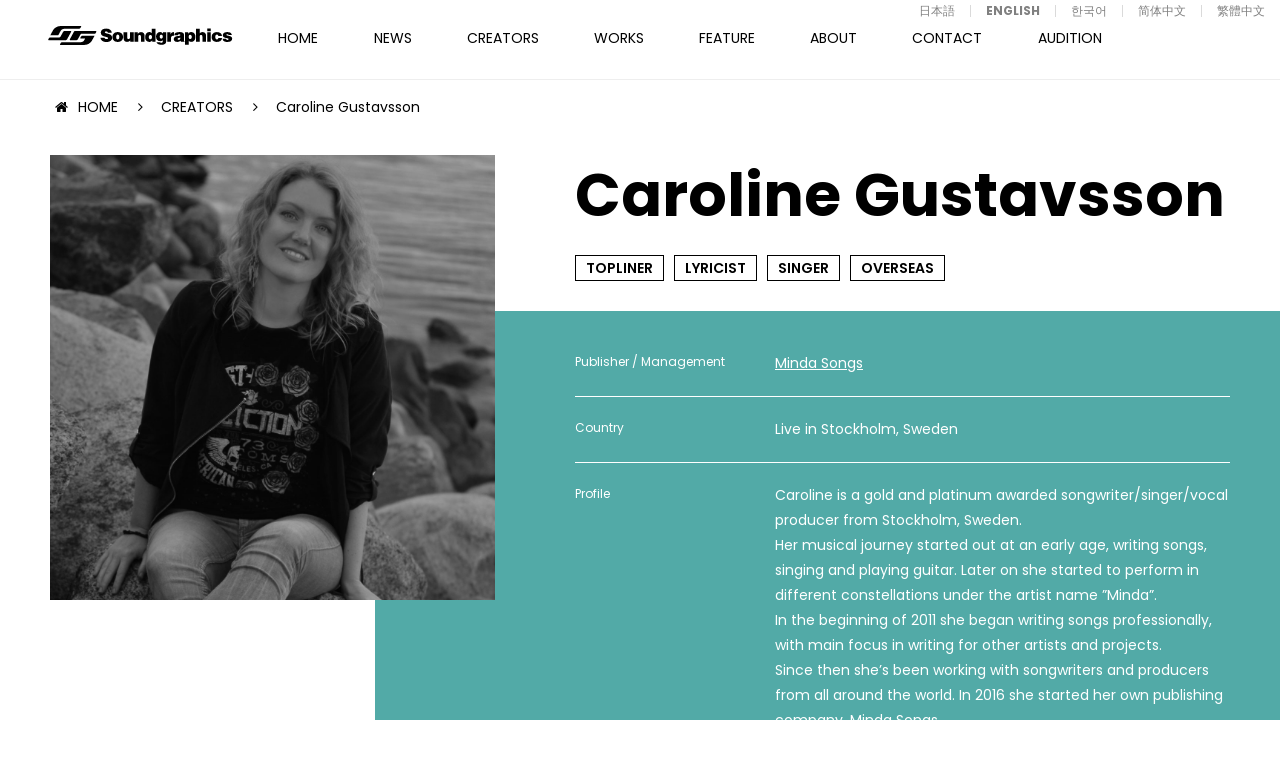

--- FILE ---
content_type: text/html; charset=UTF-8
request_url: https://soundgraphics.net/en/creators/caroline-gustavsson/
body_size: 12340
content:
<!DOCTYPE html>
<html lang="en-US">
    <head>
        <meta charset="UTF-8">
        <meta name="viewport" content="width=device-width,initial-scale=1.0,minimum-scale=1.0,maximum-scale=1.0,user-scalable=no">
        <meta name="format-detection" content="telephone=no">
        <meta http-equiv="Content-Style-Type" content="text/css">
        <meta http-equiv="Content-Script-Type" content="text/javascript">
        
        
		<!-- All in One SEO 4.9.1 - aioseo.com -->
		<title>Caroline Gustavsson | Soundgraphics</title>
	<meta name="description" content="Caroline is a gold and platinum awarded songwriter/singer/vocal producer from Stockholm, Sweden. Her musical journey started out at an early age, writing songs, singing and playing guitar. Later on she started to perform in different constellations under the artist name ”Minda”. In the beginning of 2011 she began writing songs professionally, with main focus in" />
	<meta name="robots" content="max-image-preview:large" />
	<meta name="keywords" content="caroline gustavsson,overseas" />
	<link rel="canonical" href="https://soundgraphics.net/en/creators/caroline-gustavsson/" />
	<meta name="generator" content="All in One SEO (AIOSEO) 4.9.1" />

		<!-- Global site tag (gtag.js) - Google Analytics -->
<script async src="https://www.googletagmanager.com/gtag/js?id=UA-8652730-1"></script>
<script>
 window.dataLayer = window.dataLayer || [];
 function gtag(){dataLayer.push(arguments);}
 gtag('js', new Date());

 gtag('config', 'UA-8652730-1');
</script>
		<meta property="og:locale" content="en_US" />
		<meta property="og:site_name" content="サウンドグラフィックス － Soundgraphics" />
		<meta property="og:type" content="article" />
		<meta property="og:title" content="Caroline Gustavsson | Soundgraphics" />
		<meta property="og:description" content="Caroline is a gold and platinum awarded songwriter/singer/vocal producer from Stockholm, Sweden. Her musical journey started out at an early age, writing songs, singing and playing guitar. Later on she started to perform in different constellations under the artist name ”Minda”. In the beginning of 2011 she began writing songs professionally, with main focus in" />
		<meta property="og:url" content="https://soundgraphics.net/en/creators/caroline-gustavsson/" />
		<meta property="og:image" content="https://soundgraphics.net/wp/wp-content/uploads/2012/01/Caroline-Gustavsson_Picture_square.jpg" />
		<meta property="og:image:secure_url" content="https://soundgraphics.net/wp/wp-content/uploads/2012/01/Caroline-Gustavsson_Picture_square.jpg" />
		<meta property="og:image:width" content="2300" />
		<meta property="og:image:height" content="2300" />
		<meta property="article:published_time" content="2019-09-26T05:14:44+00:00" />
		<meta property="article:modified_time" content="2022-10-05T08:52:47+00:00" />
		<meta name="twitter:card" content="summary" />
		<meta name="twitter:title" content="Caroline Gustavsson | Soundgraphics" />
		<meta name="twitter:description" content="Caroline is a gold and platinum awarded songwriter/singer/vocal producer from Stockholm, Sweden. Her musical journey started out at an early age, writing songs, singing and playing guitar. Later on she started to perform in different constellations under the artist name ”Minda”. In the beginning of 2011 she began writing songs professionally, with main focus in" />
		<meta name="twitter:image" content="https://soundgraphics.net/wp/wp-content/uploads/2012/01/Caroline-Gustavsson_Picture_square.jpg" />
		<script type="application/ld+json" class="aioseo-schema">
			{"@context":"https:\/\/schema.org","@graph":[{"@type":"BreadcrumbList","@id":"https:\/\/soundgraphics.net\/en\/creators\/caroline-gustavsson\/#breadcrumblist","itemListElement":[{"@type":"ListItem","@id":"https:\/\/soundgraphics.net\/en#listItem","position":1,"name":"\u30db\u30fc\u30e0","item":"https:\/\/soundgraphics.net\/en","nextItem":{"@type":"ListItem","@id":"https:\/\/soundgraphics.net\/en\/creators\/#listItem","name":"CREATORS"}},{"@type":"ListItem","@id":"https:\/\/soundgraphics.net\/en\/creators\/#listItem","position":2,"name":"CREATORS","item":"https:\/\/soundgraphics.net\/en\/creators\/","nextItem":{"@type":"ListItem","@id":"https:\/\/soundgraphics.net\/en\/tag\/caroline-gustavsson\/#listItem","name":"Caroline Gustavsson"},"previousItem":{"@type":"ListItem","@id":"https:\/\/soundgraphics.net\/en#listItem","name":"\u30db\u30fc\u30e0"}},{"@type":"ListItem","@id":"https:\/\/soundgraphics.net\/en\/tag\/caroline-gustavsson\/#listItem","position":3,"name":"Caroline Gustavsson","item":"https:\/\/soundgraphics.net\/en\/tag\/caroline-gustavsson\/","nextItem":{"@type":"ListItem","@id":"https:\/\/soundgraphics.net\/en\/creators\/caroline-gustavsson\/#listItem","name":"Caroline Gustavsson"},"previousItem":{"@type":"ListItem","@id":"https:\/\/soundgraphics.net\/en\/creators\/#listItem","name":"CREATORS"}},{"@type":"ListItem","@id":"https:\/\/soundgraphics.net\/en\/creators\/caroline-gustavsson\/#listItem","position":4,"name":"Caroline Gustavsson","previousItem":{"@type":"ListItem","@id":"https:\/\/soundgraphics.net\/en\/tag\/caroline-gustavsson\/#listItem","name":"Caroline Gustavsson"}}]},{"@type":"Organization","@id":"https:\/\/soundgraphics.net\/en\/#organization","name":"Soundgraphics","url":"https:\/\/soundgraphics.net\/en\/"},{"@type":"WebPage","@id":"https:\/\/soundgraphics.net\/en\/creators\/caroline-gustavsson\/#webpage","url":"https:\/\/soundgraphics.net\/en\/creators\/caroline-gustavsson\/","name":"Caroline Gustavsson | Soundgraphics","description":"Caroline is a gold and platinum awarded songwriter\/singer\/vocal producer from Stockholm, Sweden. Her musical journey started out at an early age, writing songs, singing and playing guitar. Later on she started to perform in different constellations under the artist name \u201dMinda\u201d. In the beginning of 2011 she began writing songs professionally, with main focus in","inLanguage":"en-US","isPartOf":{"@id":"https:\/\/soundgraphics.net\/en\/#website"},"breadcrumb":{"@id":"https:\/\/soundgraphics.net\/en\/creators\/caroline-gustavsson\/#breadcrumblist"},"image":{"@type":"ImageObject","url":"https:\/\/soundgraphics.net\/wp\/wp-content\/uploads\/2012\/01\/Caroline-Gustavsson_Picture_square.jpg","@id":"https:\/\/soundgraphics.net\/en\/creators\/caroline-gustavsson\/#mainImage","width":2300,"height":2300},"primaryImageOfPage":{"@id":"https:\/\/soundgraphics.net\/en\/creators\/caroline-gustavsson\/#mainImage"},"datePublished":"2019-09-26T14:14:44+09:00","dateModified":"2022-10-05T17:52:47+09:00"},{"@type":"WebSite","@id":"https:\/\/soundgraphics.net\/en\/#website","url":"https:\/\/soundgraphics.net\/en\/","name":"Soundgraphics","inLanguage":"en-US","publisher":{"@id":"https:\/\/soundgraphics.net\/en\/#organization"}}]}
		</script>
		<!-- All in One SEO -->

<link rel="alternate" type="application/rss+xml" title="Soundgraphics &raquo; Caroline Gustavsson Comments Feed" href="https://soundgraphics.net/en/creators/caroline-gustavsson/feed/" />
<link rel='stylesheet' id='wp-block-library-css' href='https://soundgraphics.net/wp/wp-includes/css/dist/block-library/style.min.css?ver=6.8.3' type='text/css' media='all' />
<style id='classic-theme-styles-inline-css' type='text/css'>
/*! This file is auto-generated */
.wp-block-button__link{color:#fff;background-color:#32373c;border-radius:9999px;box-shadow:none;text-decoration:none;padding:calc(.667em + 2px) calc(1.333em + 2px);font-size:1.125em}.wp-block-file__button{background:#32373c;color:#fff;text-decoration:none}
</style>
<link rel='stylesheet' id='aioseo/css/src/vue/standalone/blocks/table-of-contents/global.scss-css' href='https://soundgraphics.net/wp/wp-content/plugins/all-in-one-seo-pack/dist/Lite/assets/css/table-of-contents/global.e90f6d47.css?ver=4.9.1' type='text/css' media='all' />
<style id='global-styles-inline-css' type='text/css'>
:root{--wp--preset--aspect-ratio--square: 1;--wp--preset--aspect-ratio--4-3: 4/3;--wp--preset--aspect-ratio--3-4: 3/4;--wp--preset--aspect-ratio--3-2: 3/2;--wp--preset--aspect-ratio--2-3: 2/3;--wp--preset--aspect-ratio--16-9: 16/9;--wp--preset--aspect-ratio--9-16: 9/16;--wp--preset--color--black: #000000;--wp--preset--color--cyan-bluish-gray: #abb8c3;--wp--preset--color--white: #ffffff;--wp--preset--color--pale-pink: #f78da7;--wp--preset--color--vivid-red: #cf2e2e;--wp--preset--color--luminous-vivid-orange: #ff6900;--wp--preset--color--luminous-vivid-amber: #fcb900;--wp--preset--color--light-green-cyan: #7bdcb5;--wp--preset--color--vivid-green-cyan: #00d084;--wp--preset--color--pale-cyan-blue: #8ed1fc;--wp--preset--color--vivid-cyan-blue: #0693e3;--wp--preset--color--vivid-purple: #9b51e0;--wp--preset--gradient--vivid-cyan-blue-to-vivid-purple: linear-gradient(135deg,rgba(6,147,227,1) 0%,rgb(155,81,224) 100%);--wp--preset--gradient--light-green-cyan-to-vivid-green-cyan: linear-gradient(135deg,rgb(122,220,180) 0%,rgb(0,208,130) 100%);--wp--preset--gradient--luminous-vivid-amber-to-luminous-vivid-orange: linear-gradient(135deg,rgba(252,185,0,1) 0%,rgba(255,105,0,1) 100%);--wp--preset--gradient--luminous-vivid-orange-to-vivid-red: linear-gradient(135deg,rgba(255,105,0,1) 0%,rgb(207,46,46) 100%);--wp--preset--gradient--very-light-gray-to-cyan-bluish-gray: linear-gradient(135deg,rgb(238,238,238) 0%,rgb(169,184,195) 100%);--wp--preset--gradient--cool-to-warm-spectrum: linear-gradient(135deg,rgb(74,234,220) 0%,rgb(151,120,209) 20%,rgb(207,42,186) 40%,rgb(238,44,130) 60%,rgb(251,105,98) 80%,rgb(254,248,76) 100%);--wp--preset--gradient--blush-light-purple: linear-gradient(135deg,rgb(255,206,236) 0%,rgb(152,150,240) 100%);--wp--preset--gradient--blush-bordeaux: linear-gradient(135deg,rgb(254,205,165) 0%,rgb(254,45,45) 50%,rgb(107,0,62) 100%);--wp--preset--gradient--luminous-dusk: linear-gradient(135deg,rgb(255,203,112) 0%,rgb(199,81,192) 50%,rgb(65,88,208) 100%);--wp--preset--gradient--pale-ocean: linear-gradient(135deg,rgb(255,245,203) 0%,rgb(182,227,212) 50%,rgb(51,167,181) 100%);--wp--preset--gradient--electric-grass: linear-gradient(135deg,rgb(202,248,128) 0%,rgb(113,206,126) 100%);--wp--preset--gradient--midnight: linear-gradient(135deg,rgb(2,3,129) 0%,rgb(40,116,252) 100%);--wp--preset--font-size--small: 13px;--wp--preset--font-size--medium: 20px;--wp--preset--font-size--large: 36px;--wp--preset--font-size--x-large: 42px;--wp--preset--spacing--20: 0.44rem;--wp--preset--spacing--30: 0.67rem;--wp--preset--spacing--40: 1rem;--wp--preset--spacing--50: 1.5rem;--wp--preset--spacing--60: 2.25rem;--wp--preset--spacing--70: 3.38rem;--wp--preset--spacing--80: 5.06rem;--wp--preset--shadow--natural: 6px 6px 9px rgba(0, 0, 0, 0.2);--wp--preset--shadow--deep: 12px 12px 50px rgba(0, 0, 0, 0.4);--wp--preset--shadow--sharp: 6px 6px 0px rgba(0, 0, 0, 0.2);--wp--preset--shadow--outlined: 6px 6px 0px -3px rgba(255, 255, 255, 1), 6px 6px rgba(0, 0, 0, 1);--wp--preset--shadow--crisp: 6px 6px 0px rgba(0, 0, 0, 1);}:where(.is-layout-flex){gap: 0.5em;}:where(.is-layout-grid){gap: 0.5em;}body .is-layout-flex{display: flex;}.is-layout-flex{flex-wrap: wrap;align-items: center;}.is-layout-flex > :is(*, div){margin: 0;}body .is-layout-grid{display: grid;}.is-layout-grid > :is(*, div){margin: 0;}:where(.wp-block-columns.is-layout-flex){gap: 2em;}:where(.wp-block-columns.is-layout-grid){gap: 2em;}:where(.wp-block-post-template.is-layout-flex){gap: 1.25em;}:where(.wp-block-post-template.is-layout-grid){gap: 1.25em;}.has-black-color{color: var(--wp--preset--color--black) !important;}.has-cyan-bluish-gray-color{color: var(--wp--preset--color--cyan-bluish-gray) !important;}.has-white-color{color: var(--wp--preset--color--white) !important;}.has-pale-pink-color{color: var(--wp--preset--color--pale-pink) !important;}.has-vivid-red-color{color: var(--wp--preset--color--vivid-red) !important;}.has-luminous-vivid-orange-color{color: var(--wp--preset--color--luminous-vivid-orange) !important;}.has-luminous-vivid-amber-color{color: var(--wp--preset--color--luminous-vivid-amber) !important;}.has-light-green-cyan-color{color: var(--wp--preset--color--light-green-cyan) !important;}.has-vivid-green-cyan-color{color: var(--wp--preset--color--vivid-green-cyan) !important;}.has-pale-cyan-blue-color{color: var(--wp--preset--color--pale-cyan-blue) !important;}.has-vivid-cyan-blue-color{color: var(--wp--preset--color--vivid-cyan-blue) !important;}.has-vivid-purple-color{color: var(--wp--preset--color--vivid-purple) !important;}.has-black-background-color{background-color: var(--wp--preset--color--black) !important;}.has-cyan-bluish-gray-background-color{background-color: var(--wp--preset--color--cyan-bluish-gray) !important;}.has-white-background-color{background-color: var(--wp--preset--color--white) !important;}.has-pale-pink-background-color{background-color: var(--wp--preset--color--pale-pink) !important;}.has-vivid-red-background-color{background-color: var(--wp--preset--color--vivid-red) !important;}.has-luminous-vivid-orange-background-color{background-color: var(--wp--preset--color--luminous-vivid-orange) !important;}.has-luminous-vivid-amber-background-color{background-color: var(--wp--preset--color--luminous-vivid-amber) !important;}.has-light-green-cyan-background-color{background-color: var(--wp--preset--color--light-green-cyan) !important;}.has-vivid-green-cyan-background-color{background-color: var(--wp--preset--color--vivid-green-cyan) !important;}.has-pale-cyan-blue-background-color{background-color: var(--wp--preset--color--pale-cyan-blue) !important;}.has-vivid-cyan-blue-background-color{background-color: var(--wp--preset--color--vivid-cyan-blue) !important;}.has-vivid-purple-background-color{background-color: var(--wp--preset--color--vivid-purple) !important;}.has-black-border-color{border-color: var(--wp--preset--color--black) !important;}.has-cyan-bluish-gray-border-color{border-color: var(--wp--preset--color--cyan-bluish-gray) !important;}.has-white-border-color{border-color: var(--wp--preset--color--white) !important;}.has-pale-pink-border-color{border-color: var(--wp--preset--color--pale-pink) !important;}.has-vivid-red-border-color{border-color: var(--wp--preset--color--vivid-red) !important;}.has-luminous-vivid-orange-border-color{border-color: var(--wp--preset--color--luminous-vivid-orange) !important;}.has-luminous-vivid-amber-border-color{border-color: var(--wp--preset--color--luminous-vivid-amber) !important;}.has-light-green-cyan-border-color{border-color: var(--wp--preset--color--light-green-cyan) !important;}.has-vivid-green-cyan-border-color{border-color: var(--wp--preset--color--vivid-green-cyan) !important;}.has-pale-cyan-blue-border-color{border-color: var(--wp--preset--color--pale-cyan-blue) !important;}.has-vivid-cyan-blue-border-color{border-color: var(--wp--preset--color--vivid-cyan-blue) !important;}.has-vivid-purple-border-color{border-color: var(--wp--preset--color--vivid-purple) !important;}.has-vivid-cyan-blue-to-vivid-purple-gradient-background{background: var(--wp--preset--gradient--vivid-cyan-blue-to-vivid-purple) !important;}.has-light-green-cyan-to-vivid-green-cyan-gradient-background{background: var(--wp--preset--gradient--light-green-cyan-to-vivid-green-cyan) !important;}.has-luminous-vivid-amber-to-luminous-vivid-orange-gradient-background{background: var(--wp--preset--gradient--luminous-vivid-amber-to-luminous-vivid-orange) !important;}.has-luminous-vivid-orange-to-vivid-red-gradient-background{background: var(--wp--preset--gradient--luminous-vivid-orange-to-vivid-red) !important;}.has-very-light-gray-to-cyan-bluish-gray-gradient-background{background: var(--wp--preset--gradient--very-light-gray-to-cyan-bluish-gray) !important;}.has-cool-to-warm-spectrum-gradient-background{background: var(--wp--preset--gradient--cool-to-warm-spectrum) !important;}.has-blush-light-purple-gradient-background{background: var(--wp--preset--gradient--blush-light-purple) !important;}.has-blush-bordeaux-gradient-background{background: var(--wp--preset--gradient--blush-bordeaux) !important;}.has-luminous-dusk-gradient-background{background: var(--wp--preset--gradient--luminous-dusk) !important;}.has-pale-ocean-gradient-background{background: var(--wp--preset--gradient--pale-ocean) !important;}.has-electric-grass-gradient-background{background: var(--wp--preset--gradient--electric-grass) !important;}.has-midnight-gradient-background{background: var(--wp--preset--gradient--midnight) !important;}.has-small-font-size{font-size: var(--wp--preset--font-size--small) !important;}.has-medium-font-size{font-size: var(--wp--preset--font-size--medium) !important;}.has-large-font-size{font-size: var(--wp--preset--font-size--large) !important;}.has-x-large-font-size{font-size: var(--wp--preset--font-size--x-large) !important;}
:where(.wp-block-post-template.is-layout-flex){gap: 1.25em;}:where(.wp-block-post-template.is-layout-grid){gap: 1.25em;}
:where(.wp-block-columns.is-layout-flex){gap: 2em;}:where(.wp-block-columns.is-layout-grid){gap: 2em;}
:root :where(.wp-block-pullquote){font-size: 1.5em;line-height: 1.6;}
</style>
<link rel='stylesheet' id='bogo-css' href='https://soundgraphics.net/wp/wp-content/plugins/bogo/includes/css/style.css?ver=3.9.0.1' type='text/css' media='all' />
<link rel='stylesheet' id='fancybox-css' href='https://soundgraphics.net/wp/wp-content/plugins/easy-fancybox/fancybox/1.5.4/jquery.fancybox.min.css?ver=6.8.3' type='text/css' media='screen' />
<script type="text/javascript" src="https://soundgraphics.net/wp/wp-includes/js/jquery/jquery.min.js?ver=3.7.1" id="jquery-core-js"></script>
<script type="text/javascript" src="https://soundgraphics.net/wp/wp-includes/js/jquery/jquery-migrate.min.js?ver=3.4.1" id="jquery-migrate-js"></script>
<link rel="https://api.w.org/" href="https://soundgraphics.net/en/wp-json/" /><link rel="alternate" title="oEmbed (JSON)" type="application/json+oembed" href="https://soundgraphics.net/en/wp-json/oembed/1.0/embed?url=https%3A%2F%2Fsoundgraphics.net%2Fen%2Fcreators%2Fcaroline-gustavsson%2F" />
<link rel="alternate" title="oEmbed (XML)" type="text/xml+oembed" href="https://soundgraphics.net/en/wp-json/oembed/1.0/embed?url=https%3A%2F%2Fsoundgraphics.net%2Fen%2Fcreators%2Fcaroline-gustavsson%2F&#038;format=xml" />
<link rel="alternate" href="https://soundgraphics.net/ko/creators/caroline-gustavsson/" hreflang="ko-KR" />
<link rel="alternate" href="https://soundgraphics.net/zh-CN/creators/caroline-gustavsson/" hreflang="zh-CN" />
<link rel="alternate" href="https://soundgraphics.net/zh-TW/creators/caroline-gustavsson/" hreflang="zh-TW" />
<link rel="alternate" href="https://soundgraphics.net/creators/caroline-gustavsson/" hreflang="ja" />
<link rel="alternate" href="https://soundgraphics.net/en/creators/caroline-gustavsson/" hreflang="en-US" />
        <link href="https://maxcdn.bootstrapcdn.com/font-awesome/4.7.0/css/font-awesome.min.css" rel="stylesheet" integrity="sha384-wvfXpqpZZVQGK6TAh5PVlGOfQNHSoD2xbE+QkPxCAFlNEevoEH3Sl0sibVcOQVnN" crossorigin="anonymous">
        <link href="https://fonts.googleapis.com/css?family=Poppins:300,400,600,700,800" rel="stylesheet">
        <link rel="stylesheet" type="text/css" href="//cdn.jsdelivr.net/jquery.slick/1.6.0/slick.css"/>
        <link rel="stylesheet" href="https://soundgraphics.net/wp/wp-content/themes/sg/assets/css/style.css?0002">
        <link rel="shortcut icon" href="https://soundgraphics.net/wp/wp-content/themes/sg/assets/images/common/favicon.ico">

    </head>
    <!--NEW-->

    <body class="wp-singular creators-template-default single single-creators postid-10607 wp-theme-sg is-footer_nav en-US">

        <!------------------------- p-motion --------------------------->
<!--
        <div class="p-motion">
            <div class="p-motion__body">
                <p></p>
            </div>
        </div>
-->
        <!------------------------- /p-motion --------------------------->

        <!-- .l-wrapper -->
        <div class="l-wrapper" style="display:none;">

            <!------------------------- HEADER --------------------------->
            <header class="l-header js-trigger-language-clear">
                <h1 class="l-header-logo"><a href="https://soundgraphics.net/en"><img src="https://soundgraphics.net/wp/wp-content/themes/sg/assets/images/common/logo.svg" class="l-header-logo"></a></h1>
                <!------------------------- GNAV --------------------------->
                <nav class="l-gnav">
                    <div class="l-gnav__inner">
                        <ul class="l-gnav__body">
                            <li class="l-gnav__item l-gnav__item--home "><a href="https://soundgraphics.net/en">HOME</a></li>
                            <li class="l-gnav__item l-gnav__item--news "><a href="https://soundgraphics.net/en/news/">NEWS</a></li>
                            <li class="l-gnav__item l-gnav__item--creators  is-current">
                            <a href="https://soundgraphics.net/en/creators/">CREATORS</a>
                            <ul class="l-gnav__sub">
                                <li class="l-gnav__sub-item"><a href="https://soundgraphics.net/en/cat_creators/overseas/">OVERSEAS</a></li>
                                <li class="l-gnav__sub-item"><a href="https://soundgraphics.net/en/cat_creators/domestics/">DOMESTICS</a></li>
                            </ul>
                        </li>
                            <li class="l-gnav__item l-gnav__item--works "><a href="https://soundgraphics.net/en/works/">WORKS</a></li>
                            <li class="l-gnav__item l-gnav__item--feature "><a href="https://soundgraphics.net/en/feature/">FEATURE</a></li>
                            <li class="l-gnav__item l-gnav__item--about "><a href="https://soundgraphics.net/en/about/">ABOUT</a></li>
                            <li class="l-gnav__item l-gnav__item--contact "><a href="https://soundgraphics.net/en/contact/">CONTACT</a></li>
                            <li class="l-gnav__item l-gnav__item--audition "><a href="https://soundgraphics.net/en/audition/">AUDITION</a></li>
                        </ul>
                        <div class="l-haeder-language">
                            <!-- <div class="l-haeder-language__heading js-trigger-language">
                                LANGUAGE
                            </div> -->
                            <div class="l-haeder-language__list">
                                <ul class="bogo-language-switcher list-view"><li class="en-US en current first"><span class="bogo-language-name"><a rel="alternate" hreflang="en-US" href="https://soundgraphics.net/en/creators/caroline-gustavsson/" title="ENGLISH" class="current" aria-current="page">ENGLISH</a></span></li>
<li class="ja"><span class="bogo-language-name"><a rel="alternate" hreflang="ja" href="https://soundgraphics.net/creators/caroline-gustavsson/" title="Japanese">日本語</a></span></li>
<li class="ko-KR ko"><span class="bogo-language-name"><a rel="alternate" hreflang="ko-KR" href="https://soundgraphics.net/ko/creators/caroline-gustavsson/" title="Korean">한국어</a></span></li>
<li class="zh-CN"><span class="bogo-language-name"><a rel="alternate" hreflang="zh-CN" href="https://soundgraphics.net/zh-CN/creators/caroline-gustavsson/" title="Chinese (China)">简体中文</a></span></li>
<li class="zh-TW last"><span class="bogo-language-name"><a rel="alternate" hreflang="zh-TW" href="https://soundgraphics.net/zh-TW/creators/caroline-gustavsson/" title="Chinese (Taiwan)">繁體中文</a></span></li>
</ul>                            </div>
                        </div>
                        <ul class="l-gnav__sns">
                            <li class="l-gnav__sns-item l-gnav__sns-item-facebook"><a href="https://www.facebook.com/soundgraphicsjpn/" target="_blank">FACEBOOK</a></li>
                        </ul>
                    </div>
                </nav>
                <!------------------------- /GNAV --------------------------->
                <div class="l-gnav__trigger-sp"></div>
            </header>
                                    
                        <!------------------------- /HEADER --------------------------->
<!------------------------- MAIN --------------------------->
<main class="l-main p-side-in-3">
        <!-- #content -->
    <section id="content" class="c-content toliner">
        <!-- .p-creators-detail -->
        <section class="c-section">
            <div class="c-section__ineer">
                <ul class="c-breadcrumb-list">
                    <li class="c-breadcrumb-list__item"><a href="https://soundgraphics.net/en">HOME</a></li>
                    <li class="c-breadcrumb-list__item"><a href="https://soundgraphics.net/en/creators/">CREATORS</a></li>
                    <li class="c-breadcrumb-list__item">Caroline Gustavsson</li>
                </ul>
            </div>
        </section>
        <section class="p-creators-detail">
            <div class="c-section__ineer">
                <div class="l-row l-gutter-80">
                    <div class="l-col-xs-12 l-col-sm-5">
                        <div class="p-creators-detail__img">
                            <img src="https://soundgraphics.net/wp/wp-content/uploads/2012/01/Caroline-Gustavsson_Picture_square-1200x1200.jpg" class="attachment-square_large size-square_large wp-post-image" alt="" decoding="async" fetchpriority="high" srcset="https://soundgraphics.net/wp/wp-content/uploads/2012/01/Caroline-Gustavsson_Picture_square-1200x1200.jpg 1200w, https://soundgraphics.net/wp/wp-content/uploads/2012/01/Caroline-Gustavsson_Picture_square-300x300.jpg 300w, https://soundgraphics.net/wp/wp-content/uploads/2012/01/Caroline-Gustavsson_Picture_square-600x600.jpg 600w, https://soundgraphics.net/wp/wp-content/uploads/2012/01/Caroline-Gustavsson_Picture_square-768x768.jpg 768w, https://soundgraphics.net/wp/wp-content/uploads/2012/01/Caroline-Gustavsson_Picture_square-500x500.jpg 500w, https://soundgraphics.net/wp/wp-content/uploads/2012/01/Caroline-Gustavsson_Picture_square-800x800.jpg 800w" sizes="(max-width: 1200px) 100vw, 1200px" />                        </div>
                    </div>
                    <div class="l-col-xs-12 l-col-sm-7">
                        <div class="p-creators-detail__header">
                                                        <h2 class="p-creators-detail__header-title">Caroline Gustavsson                                </h2>
                                                        <ul class="p-creators-detail__header-cat"><li class="is-topliner"><a href="https://soundgraphics.net/en/cat_creators/topliner/">TOPLINER</a></li><li class="is-lyricist"><a href="https://soundgraphics.net/en/cat_creators/lyricist/">LYRICIST</a></li><li class="is-singer"><a href="https://soundgraphics.net/en/cat_creators/singer/">SINGER</a></li><li class="is-overseas"><a href="https://soundgraphics.net/en/cat_creators/overseas/">OVERSEAS</a></li></ul>                        </div>
                        <dl class="p-creators-detail__list">
                                                        <dt>Publisher / Management</dt>
                                                        <dd>                                                                                                <a href="https://soundgraphics.net/en/publisher/minda-songs/">Minda Songs</a>
                                                                </dd>
                                                                                                                <dt>Country</dt>
                            <dd>Live in Stockholm, Sweden</dd>
                                                                                                                                                                                                    <dt class="p-creators-detail__list-100">Profile</dt>
                            <dd class="p-creators-detail__list-100"><p><span data-sheets-value="{&quot;1&quot;:2,&quot;2&quot;:&quot;Caroline is a gold and platinum awarded songwriter/singer/vocal producer from Stockholm, Sweden. \r\nHer musical journey started out at an early age, writing songs, singing and playing guitar. Later on she started to perform in different constellations under the artist name ”Minda”. \r\n\r\nIn the beginning of 2011 she began writing songs professionally, with main focus in writing for other artists and projects.\r\nSince then she's been working with songwriters and producers from all around the world. In 2016 she started her own publishing company, Minda Songs.\r\nHer western cuts includes multi-platinum group Sweet California (ESP), Keana Texeira (US) and Top6 (CA).&quot;}" data-sheets-userformat="{&quot;2&quot;:1021,&quot;3&quot;:{&quot;1&quot;:0},&quot;5&quot;:{&quot;1&quot;:[{&quot;1&quot;:2,&quot;2&quot;:0,&quot;5&quot;:[null,2,12040119]},{&quot;1&quot;:0,&quot;2&quot;:0,&quot;3&quot;:3},{&quot;1&quot;:1,&quot;2&quot;:0,&quot;4&quot;:1}]},&quot;6&quot;:{&quot;1&quot;:[{&quot;1&quot;:2,&quot;2&quot;:0,&quot;5&quot;:[null,2,12040119]},{&quot;1&quot;:0,&quot;2&quot;:0,&quot;3&quot;:3},{&quot;1&quot;:1,&quot;2&quot;:0,&quot;4&quot;:1}]},&quot;7&quot;:{&quot;1&quot;:[{&quot;1&quot;:2,&quot;2&quot;:0,&quot;5&quot;:[null,2,12040119]},{&quot;1&quot;:0,&quot;2&quot;:0,&quot;3&quot;:3},{&quot;1&quot;:1,&quot;2&quot;:0,&quot;4&quot;:1}]},&quot;8&quot;:{&quot;1&quot;:[{&quot;1&quot;:2,&quot;2&quot;:0,&quot;5&quot;:[null,2,12040119]},{&quot;1&quot;:0,&quot;2&quot;:0,&quot;3&quot;:3},{&quot;1&quot;:1,&quot;2&quot;:0,&quot;4&quot;:1}]},&quot;9&quot;:0,&quot;10&quot;:0,&quot;11&quot;:4,&quot;12&quot;:0}">Caroline is a gold and platinum awarded songwriter/singer/vocal producer from Stockholm, Sweden. <br />
Her musical journey started out at an early age, writing songs, singing and playing guitar. Later on she started to perform in different constellations under the artist name ”Minda”. </p>
<p>In the beginning of 2011 she began writing songs professionally, with main focus in writing for other artists and projects. <br />
Since then she&#8217;s been working with songwriters and producers from all around the world. In 2016 she started her own publishing company, Minda Songs. <br />
Her western cuts includes multi-platinum group Sweet California (ESP), Keana Texeira (US) and Top6 (CA).</span></p>
  </dd>
                                                                                    <dt class="p-creators-detail__list-100">Achievements</dt>
                            <dd class="p-creators-detail__list-100">BoA, Flower, KAT-TUN, ARASHI, Flower, Happiness etc                                                                <p class="p-creators-detail__works-button"><a href="#works" class="scroll">ALL WORKS</a></p>

                                                                                                                    </dl>
                                                                                    <p class="p-creators-detail__button">
                            <a href="https://soundgraphics.net/en/contact/ar/">
                            <strong>CONTACT</strong><br>
                            Inquiries about Caroline Gustavsson                            </a>
                            </p>
                                                </div>
                </div>
            </div>
        </section>
                <section class="c-section p-movie__pick-up">
            <p class="c-section__header-title-small c-section__header-title-white">Caroline Gustavsson'S PICK UP</p>
            <div class="p-movie__pick-up-box">
                <ul class="p-slider-video">
                                        <li class="item youtube">
                        <iframe class="embed-player slide-media" width="980" height="520" src="https://www.youtube.com/embed/udGwca1HBM4?enablejsapi=1&controls=1&fs=0&iv_load_policy=3&rel=0&showinfo=0&loop=1" frameborder="0" allowfullscreen></iframe>
                                                <p>OH MY GIRL(오마이걸) - The fifth season</p>
                                            </li>
                                        <li class="item youtube">
                        <iframe class="embed-player slide-media" width="980" height="520" src="https://www.youtube.com/embed/7i6R6lzV1L4?enablejsapi=1&controls=1&fs=0&iv_load_policy=3&rel=0&showinfo=0&loop=1" frameborder="0" allowfullscreen></iframe>
                                                <p>Dream Shizuka - Kanashimikara Hajimaru Monogatari</p>
                                            </li>
                                        <li class="item youtube">
                        <iframe class="embed-player slide-media" width="980" height="520" src="https://www.youtube.com/embed/_8TXVJ4CIsM?enablejsapi=1&controls=1&fs=0&iv_load_policy=3&rel=0&showinfo=0&loop=1" frameborder="0" allowfullscreen></iframe>
                                                <p>AnXinYa (Amber An) - Chillaxing</p>
                                            </li>
                                        <li class="item youtube">
                        <iframe class="embed-player slide-media" width="980" height="520" src="https://www.youtube.com/embed/ZRPgtoEO6OM?enablejsapi=1&controls=1&fs=0&iv_load_policy=3&rel=0&showinfo=0&loop=1" frameborder="0" allowfullscreen></iframe>
                                                <p>Yuri &amp; Seohyun – Secret</p>
                                            </li>
                                        <li class="item youtube">
                        <iframe class="embed-player slide-media" width="980" height="520" src="https://www.youtube.com/embed/G0gD9jzYtEA?enablejsapi=1&controls=1&fs=0&iv_load_policy=3&rel=0&showinfo=0&loop=1" frameborder="0" allowfullscreen></iframe>
                                                <p>BoA - MASAYUME CHASING</p>
                                            </li>
                                    </ul>
            </div>
        </section>
                        <section id="works" class="c-section c-section--gray p-works-index">
            <div class="c-section__ineer">
                <p class="c-section__header-title-small">Caroline Gustavsson'S WORKS</p>
                <div class="l-row l-gutter-30 l-center-sm l-start-xs">
                                        <div class="l-col-xs-6 l-col-sm-3">
                        <div class="p-works-index__works-box">
                            <a href="https://soundgraphics.net/en/works/angerme-keep-your-smile/">
                                <figure><img src="https://soundgraphics.net/wp/wp-content/uploads/2025/11/Angerme_Keep-Your-Smile.jpg" class="attachment- size- wp-post-image" alt="" decoding="async" srcset="https://soundgraphics.net/wp/wp-content/uploads/2025/11/Angerme_Keep-Your-Smile.jpg 1619w, https://soundgraphics.net/wp/wp-content/uploads/2025/11/Angerme_Keep-Your-Smile-600x593.jpg 600w, https://soundgraphics.net/wp/wp-content/uploads/2025/11/Angerme_Keep-Your-Smile-1200x1186.jpg 1200w, https://soundgraphics.net/wp/wp-content/uploads/2025/11/Angerme_Keep-Your-Smile-768x759.jpg 768w, https://soundgraphics.net/wp/wp-content/uploads/2025/11/Angerme_Keep-Your-Smile-1536x1518.jpg 1536w, https://soundgraphics.net/wp/wp-content/uploads/2025/11/Angerme_Keep-Your-Smile-120x120.jpg 120w" sizes="(max-width: 1619px) 100vw, 1619px" /></figure>
                                <div class="p-works-index__title-box">
                                                                        <p class="p-works-index__artist">ANGERME</p>
                                                                                                            <p class="p-works-index__title">Keep Your Smile!</p>
                                                                    </div>
                            </a>
                        </div>
                    </div>
                                        <div class="l-col-xs-6 l-col-sm-3">
                        <div class="p-works-index__works-box">
                            <a href="https://soundgraphics.net/en/works/mei-muse/">
                                <figure><img src="https://soundgraphics.net/wp/wp-content/uploads/2025/04/MEI_Muse.jpg" class="attachment- size- wp-post-image" alt="" decoding="async" srcset="https://soundgraphics.net/wp/wp-content/uploads/2025/04/MEI_Muse.jpg 1200w, https://soundgraphics.net/wp/wp-content/uploads/2025/04/MEI_Muse-600x600.jpg 600w, https://soundgraphics.net/wp/wp-content/uploads/2025/04/MEI_Muse-300x300.jpg 300w, https://soundgraphics.net/wp/wp-content/uploads/2025/04/MEI_Muse-768x768.jpg 768w, https://soundgraphics.net/wp/wp-content/uploads/2025/04/MEI_Muse-500x500.jpg 500w, https://soundgraphics.net/wp/wp-content/uploads/2025/04/MEI_Muse-800x800.jpg 800w, https://soundgraphics.net/wp/wp-content/uploads/2025/04/MEI_Muse-120x120.jpg 120w" sizes="(max-width: 1200px) 100vw, 1200px" /></figure>
                                <div class="p-works-index__title-box">
                                                                        <p class="p-works-index__artist">ME:I</p>
                                                                                                            <p class="p-works-index__title">MUSE</p>
                                                                    </div>
                            </a>
                        </div>
                    </div>
                                        <div class="l-col-xs-6 l-col-sm-3">
                        <div class="p-works-index__works-box">
                            <a href="https://soundgraphics.net/en/works/angerme-bibitaru-ichigeki-uwasa-no-narcy-thank-you-hello-good-bye/">
                                <figure><img src="https://soundgraphics.net/wp/wp-content/uploads/2024/06/1200x1200bf-60-1.jpg" class="attachment- size- wp-post-image" alt="" decoding="async" loading="lazy" srcset="https://soundgraphics.net/wp/wp-content/uploads/2024/06/1200x1200bf-60-1.jpg 1200w, https://soundgraphics.net/wp/wp-content/uploads/2024/06/1200x1200bf-60-1-600x600.jpg 600w, https://soundgraphics.net/wp/wp-content/uploads/2024/06/1200x1200bf-60-1-300x300.jpg 300w, https://soundgraphics.net/wp/wp-content/uploads/2024/06/1200x1200bf-60-1-768x768.jpg 768w, https://soundgraphics.net/wp/wp-content/uploads/2024/06/1200x1200bf-60-1-500x500.jpg 500w, https://soundgraphics.net/wp/wp-content/uploads/2024/06/1200x1200bf-60-1-800x800.jpg 800w, https://soundgraphics.net/wp/wp-content/uploads/2024/06/1200x1200bf-60-1-120x120.jpg 120w" sizes="auto, (max-width: 1200px) 100vw, 1200px" /></figure>
                                <div class="p-works-index__title-box">
                                                                        <p class="p-works-index__artist">ANGERME</p>
                                                                                                            <p class="p-works-index__title">Bibitaru Ichigeki/Uwasa no Narcy/THANK YOU, HELLO GOOD BYE</p>
                                                                    </div>
                            </a>
                        </div>
                    </div>
                                        <div class="l-col-xs-6 l-col-sm-3">
                        <div class="p-works-index__works-box">
                            <a href="https://soundgraphics.net/en/works/karin-miyamoto-spancall/">
                                <figure><img src="https://soundgraphics.net/wp/wp-content/uploads/2024/06/715jjxv-ttL._UF10001000_QL80_.jpg" class="attachment- size- wp-post-image" alt="" decoding="async" loading="lazy" srcset="https://soundgraphics.net/wp/wp-content/uploads/2024/06/715jjxv-ttL._UF10001000_QL80_.jpg 1000w, https://soundgraphics.net/wp/wp-content/uploads/2024/06/715jjxv-ttL._UF10001000_QL80_-600x592.jpg 600w, https://soundgraphics.net/wp/wp-content/uploads/2024/06/715jjxv-ttL._UF10001000_QL80_-768x758.jpg 768w" sizes="auto, (max-width: 1000px) 100vw, 1000px" /></figure>
                                <div class="p-works-index__title-box">
                                                                        <p class="p-works-index__artist">Karin Miyamoto</p>
                                                                                                            <p class="p-works-index__title">Spancall</p>
                                                                    </div>
                            </a>
                        </div>
                    </div>
                                        <div class="l-col-xs-6 l-col-sm-3">
                        <div class="p-works-index__works-box">
                            <a href="https://soundgraphics.net/en/works/alice-milky-way/">
                                <figure><img src="https://soundgraphics.net/wp/wp-content/uploads/2024/05/d234FHcu6ke23rnVWVtr0AScgL6ev1VQTiTSB-COxSXJzk1dpzv6ZmZIXuo6oA1GcIlYwGR12HZECcTroCGBTw.webp" class="attachment- size- wp-post-image" alt="" decoding="async" loading="lazy" srcset="https://soundgraphics.net/wp/wp-content/uploads/2024/05/d234FHcu6ke23rnVWVtr0AScgL6ev1VQTiTSB-COxSXJzk1dpzv6ZmZIXuo6oA1GcIlYwGR12HZECcTroCGBTw.webp 1000w, https://soundgraphics.net/wp/wp-content/uploads/2024/05/d234FHcu6ke23rnVWVtr0AScgL6ev1VQTiTSB-COxSXJzk1dpzv6ZmZIXuo6oA1GcIlYwGR12HZECcTroCGBTw-600x600.webp 600w, https://soundgraphics.net/wp/wp-content/uploads/2024/05/d234FHcu6ke23rnVWVtr0AScgL6ev1VQTiTSB-COxSXJzk1dpzv6ZmZIXuo6oA1GcIlYwGR12HZECcTroCGBTw-300x300.webp 300w, https://soundgraphics.net/wp/wp-content/uploads/2024/05/d234FHcu6ke23rnVWVtr0AScgL6ev1VQTiTSB-COxSXJzk1dpzv6ZmZIXuo6oA1GcIlYwGR12HZECcTroCGBTw-768x768.webp 768w, https://soundgraphics.net/wp/wp-content/uploads/2024/05/d234FHcu6ke23rnVWVtr0AScgL6ev1VQTiTSB-COxSXJzk1dpzv6ZmZIXuo6oA1GcIlYwGR12HZECcTroCGBTw-500x500.webp 500w, https://soundgraphics.net/wp/wp-content/uploads/2024/05/d234FHcu6ke23rnVWVtr0AScgL6ev1VQTiTSB-COxSXJzk1dpzv6ZmZIXuo6oA1GcIlYwGR12HZECcTroCGBTw-800x800.webp 800w, https://soundgraphics.net/wp/wp-content/uploads/2024/05/d234FHcu6ke23rnVWVtr0AScgL6ev1VQTiTSB-COxSXJzk1dpzv6ZmZIXuo6oA1GcIlYwGR12HZECcTroCGBTw-120x120.webp 120w" sizes="auto, (max-width: 1000px) 100vw, 1000px" /></figure>
                                <div class="p-works-index__title-box">
                                                                        <p class="p-works-index__artist">ALICE</p>
                                                                                                            <p class="p-works-index__title">MILKY WAY</p>
                                                                    </div>
                            </a>
                        </div>
                    </div>
                                        <div class="l-col-xs-6 l-col-sm-3">
                        <div class="p-works-index__works-box">
                            <a href="https://soundgraphics.net/en/works/kep1er-kep1going/">
                                <figure><img src="https://soundgraphics.net/wp/wp-content/uploads/2024/05/00000003.1712909641.5482orig.jpg" class="attachment- size- wp-post-image" alt="" decoding="async" loading="lazy" srcset="https://soundgraphics.net/wp/wp-content/uploads/2024/05/00000003.1712909641.5482orig.jpg 1400w, https://soundgraphics.net/wp/wp-content/uploads/2024/05/00000003.1712909641.5482orig-600x600.jpg 600w, https://soundgraphics.net/wp/wp-content/uploads/2024/05/00000003.1712909641.5482orig-1200x1200.jpg 1200w, https://soundgraphics.net/wp/wp-content/uploads/2024/05/00000003.1712909641.5482orig-300x300.jpg 300w, https://soundgraphics.net/wp/wp-content/uploads/2024/05/00000003.1712909641.5482orig-768x768.jpg 768w, https://soundgraphics.net/wp/wp-content/uploads/2024/05/00000003.1712909641.5482orig-500x500.jpg 500w, https://soundgraphics.net/wp/wp-content/uploads/2024/05/00000003.1712909641.5482orig-800x800.jpg 800w, https://soundgraphics.net/wp/wp-content/uploads/2024/05/00000003.1712909641.5482orig-120x120.jpg 120w" sizes="auto, (max-width: 1400px) 100vw, 1400px" /></figure>
                                <div class="p-works-index__title-box">
                                                                        <p class="p-works-index__artist">Kep1er</p>
                                                                                                            <p class="p-works-index__title">Kep1going</p>
                                                                    </div>
                            </a>
                        </div>
                    </div>
                                        <div class="l-col-xs-6 l-col-sm-3">
                        <div class="p-works-index__works-box">
                            <a href="https://soundgraphics.net/en/works/kep1er-%ef%bc%9cfly-high%ef%bc%9e-special-edition/">
                                <figure><img src="https://soundgraphics.net/wp/wp-content/uploads/2023/11/1200x1200bf-60-2.jpg" class="attachment- size- wp-post-image" alt="" decoding="async" loading="lazy" srcset="https://soundgraphics.net/wp/wp-content/uploads/2023/11/1200x1200bf-60-2.jpg 1200w, https://soundgraphics.net/wp/wp-content/uploads/2023/11/1200x1200bf-60-2-600x600.jpg 600w, https://soundgraphics.net/wp/wp-content/uploads/2023/11/1200x1200bf-60-2-300x300.jpg 300w, https://soundgraphics.net/wp/wp-content/uploads/2023/11/1200x1200bf-60-2-768x768.jpg 768w, https://soundgraphics.net/wp/wp-content/uploads/2023/11/1200x1200bf-60-2-500x500.jpg 500w, https://soundgraphics.net/wp/wp-content/uploads/2023/11/1200x1200bf-60-2-800x800.jpg 800w, https://soundgraphics.net/wp/wp-content/uploads/2023/11/1200x1200bf-60-2-120x120.jpg 120w" sizes="auto, (max-width: 1200px) 100vw, 1200px" /></figure>
                                <div class="p-works-index__title-box">
                                                                        <p class="p-works-index__artist">Kep1er</p>
                                                                                                            <p class="p-works-index__title">＜FLY HIGH＞ - Special Edition -</p>
                                                                    </div>
                            </a>
                        </div>
                    </div>
                                        <div class="l-col-xs-6 l-col-sm-3">
                        <div class="p-works-index__works-box">
                            <a href="https://soundgraphics.net/en/works/le-sserafim-unforgiven/">
                                <figure><img src="https://soundgraphics.net/wp/wp-content/uploads/2023/05/1200x1200bf-60.jpg" class="attachment- size- wp-post-image" alt="" decoding="async" loading="lazy" srcset="https://soundgraphics.net/wp/wp-content/uploads/2023/05/1200x1200bf-60.jpg 1200w, https://soundgraphics.net/wp/wp-content/uploads/2023/05/1200x1200bf-60-600x600.jpg 600w, https://soundgraphics.net/wp/wp-content/uploads/2023/05/1200x1200bf-60-300x300.jpg 300w, https://soundgraphics.net/wp/wp-content/uploads/2023/05/1200x1200bf-60-768x768.jpg 768w, https://soundgraphics.net/wp/wp-content/uploads/2023/05/1200x1200bf-60-500x500.jpg 500w, https://soundgraphics.net/wp/wp-content/uploads/2023/05/1200x1200bf-60-800x800.jpg 800w, https://soundgraphics.net/wp/wp-content/uploads/2023/05/1200x1200bf-60-120x120.jpg 120w" sizes="auto, (max-width: 1200px) 100vw, 1200px" /></figure>
                                <div class="p-works-index__title-box">
                                                                        <p class="p-works-index__artist">LE SSERAFIM</p>
                                                                                                            <p class="p-works-index__title">UNFORGIVEN</p>
                                                                    </div>
                            </a>
                        </div>
                    </div>
                                        <div class="l-col-xs-6 l-col-sm-3">
                        <div class="p-works-index__works-box">
                            <a href="https://soundgraphics.net/en/works/karin-miyamoto-hitoritoiro/">
                                <figure><img src="https://soundgraphics.net/wp/wp-content/uploads/2023/01/611LBWrjS9L._AC_SL1013_.jpg" class="attachment- size- wp-post-image" alt="" decoding="async" loading="lazy" srcset="https://soundgraphics.net/wp/wp-content/uploads/2023/01/611LBWrjS9L._AC_SL1013_.jpg 1013w, https://soundgraphics.net/wp/wp-content/uploads/2023/01/611LBWrjS9L._AC_SL1013_-600x592.jpg 600w, https://soundgraphics.net/wp/wp-content/uploads/2023/01/611LBWrjS9L._AC_SL1013_-768x758.jpg 768w" sizes="auto, (max-width: 1013px) 100vw, 1013px" /></figure>
                                <div class="p-works-index__title-box">
                                                                        <p class="p-works-index__artist">Karin Miyamoto</p>
                                                                                                            <p class="p-works-index__title">Hitoritoiro</p>
                                                                    </div>
                            </a>
                        </div>
                    </div>
                                        <div class="l-col-xs-6 l-col-sm-3">
                        <div class="p-works-index__works-box">
                            <a href="https://soundgraphics.net/en/works/yena-smartphone/">
                                <figure><img src="https://soundgraphics.net/wp/wp-content/uploads/2022/11/17842d3c0ee3a8ac9b8f177883089184.1000x1000x1.jpg" class="attachment- size- wp-post-image" alt="" decoding="async" loading="lazy" srcset="https://soundgraphics.net/wp/wp-content/uploads/2022/11/17842d3c0ee3a8ac9b8f177883089184.1000x1000x1.jpg 1000w, https://soundgraphics.net/wp/wp-content/uploads/2022/11/17842d3c0ee3a8ac9b8f177883089184.1000x1000x1-600x600.jpg 600w, https://soundgraphics.net/wp/wp-content/uploads/2022/11/17842d3c0ee3a8ac9b8f177883089184.1000x1000x1-300x300.jpg 300w, https://soundgraphics.net/wp/wp-content/uploads/2022/11/17842d3c0ee3a8ac9b8f177883089184.1000x1000x1-768x768.jpg 768w, https://soundgraphics.net/wp/wp-content/uploads/2022/11/17842d3c0ee3a8ac9b8f177883089184.1000x1000x1-500x500.jpg 500w, https://soundgraphics.net/wp/wp-content/uploads/2022/11/17842d3c0ee3a8ac9b8f177883089184.1000x1000x1-800x800.jpg 800w, https://soundgraphics.net/wp/wp-content/uploads/2022/11/17842d3c0ee3a8ac9b8f177883089184.1000x1000x1-120x120.jpg 120w" sizes="auto, (max-width: 1000px) 100vw, 1000px" /></figure>
                                <div class="p-works-index__title-box">
                                                                        <p class="p-works-index__artist">YENA</p>
                                                                                                            <p class="p-works-index__title">SMARTPHONE</p>
                                                                    </div>
                            </a>
                        </div>
                    </div>
                                        <div class="l-col-xs-6 l-col-sm-3">
                        <div class="p-works-index__works-box">
                            <a href="https://soundgraphics.net/en/works/ily1-que-sera-sera/">
                                <figure><img src="https://soundgraphics.net/wp/wp-content/uploads/2022/11/E382B9E382AFE383AAE383BCE383B3E382B7E383A7E38383E38388-2022-07-04-17.29.19-940x933-1.png" class="attachment- size- wp-post-image" alt="" decoding="async" loading="lazy" srcset="https://soundgraphics.net/wp/wp-content/uploads/2022/11/E382B9E382AFE383AAE383BCE383B3E382B7E383A7E38383E38388-2022-07-04-17.29.19-940x933-1.png 940w, https://soundgraphics.net/wp/wp-content/uploads/2022/11/E382B9E382AFE383AAE383BCE383B3E382B7E383A7E38383E38388-2022-07-04-17.29.19-940x933-1-600x596.png 600w, https://soundgraphics.net/wp/wp-content/uploads/2022/11/E382B9E382AFE383AAE383BCE383B3E382B7E383A7E38383E38388-2022-07-04-17.29.19-940x933-1-768x762.png 768w, https://soundgraphics.net/wp/wp-content/uploads/2022/11/E382B9E382AFE383AAE383BCE383B3E382B7E383A7E38383E38388-2022-07-04-17.29.19-940x933-1-120x120.png 120w" sizes="auto, (max-width: 940px) 100vw, 940px" /></figure>
                                <div class="p-works-index__title-box">
                                                                        <p class="p-works-index__artist">ILY:1</p>
                                                                                                            <p class="p-works-index__title">Que Sera Sera</p>
                                                                    </div>
                            </a>
                        </div>
                    </div>
                                        <div class="l-col-xs-6 l-col-sm-3">
                        <div class="p-works-index__works-box">
                            <a href="https://soundgraphics.net/en/works/iscream-i/">
                                <figure><img src="https://soundgraphics.net/wp/wp-content/uploads/2022/09/IMG_4289.jpg" class="attachment- size- wp-post-image" alt="" decoding="async" loading="lazy" srcset="https://soundgraphics.net/wp/wp-content/uploads/2022/09/IMG_4289.jpg 1080w, https://soundgraphics.net/wp/wp-content/uploads/2022/09/IMG_4289-600x600.jpg 600w, https://soundgraphics.net/wp/wp-content/uploads/2022/09/IMG_4289-300x300.jpg 300w, https://soundgraphics.net/wp/wp-content/uploads/2022/09/IMG_4289-768x768.jpg 768w, https://soundgraphics.net/wp/wp-content/uploads/2022/09/IMG_4289-500x500.jpg 500w, https://soundgraphics.net/wp/wp-content/uploads/2022/09/IMG_4289-800x800.jpg 800w" sizes="auto, (max-width: 1080px) 100vw, 1080px" /></figure>
                                <div class="p-works-index__title-box">
                                                                        <p class="p-works-index__artist">iSceam</p>
                                                                                                            <p class="p-works-index__title">i</p>
                                                                    </div>
                            </a>
                        </div>
                    </div>
                                        <div class="l-col-xs-6 l-col-sm-3">
                        <div class="p-works-index__works-box">
                            <a href="https://soundgraphics.net/en/works/hiro-0/">
                                <figure><img src="https://soundgraphics.net/wp/wp-content/uploads/2022/03/AVCD-98082A_t_01_1080.jpg" class="attachment- size- wp-post-image" alt="" decoding="async" loading="lazy" srcset="https://soundgraphics.net/wp/wp-content/uploads/2022/03/AVCD-98082A_t_01_1080.jpg 1080w, https://soundgraphics.net/wp/wp-content/uploads/2022/03/AVCD-98082A_t_01_1080-600x600.jpg 600w, https://soundgraphics.net/wp/wp-content/uploads/2022/03/AVCD-98082A_t_01_1080-300x300.jpg 300w, https://soundgraphics.net/wp/wp-content/uploads/2022/03/AVCD-98082A_t_01_1080-768x768.jpg 768w, https://soundgraphics.net/wp/wp-content/uploads/2022/03/AVCD-98082A_t_01_1080-500x500.jpg 500w, https://soundgraphics.net/wp/wp-content/uploads/2022/03/AVCD-98082A_t_01_1080-800x800.jpg 800w" sizes="auto, (max-width: 1080px) 100vw, 1080px" /></figure>
                                <div class="p-works-index__title-box">
                                                                        <p class="p-works-index__artist">hiro</p>
                                                                                                        </div>
                            </a>
                        </div>
                    </div>
                                        <div class="l-col-xs-6 l-col-sm-3">
                        <div class="p-works-index__works-box">
                            <a href="https://soundgraphics.net/en/works/gfriend-kai-song-of-the-sirens/">
                                <figure><img src="https://soundgraphics.net/wp/wp-content/uploads/2020/08/GFRIEND-Kai-Song-of-the-Sirens.jpg" class="attachment- size- wp-post-image" alt="" decoding="async" loading="lazy" srcset="https://soundgraphics.net/wp/wp-content/uploads/2020/08/GFRIEND-Kai-Song-of-the-Sirens.jpg 1000w, https://soundgraphics.net/wp/wp-content/uploads/2020/08/GFRIEND-Kai-Song-of-the-Sirens-600x600.jpg 600w, https://soundgraphics.net/wp/wp-content/uploads/2020/08/GFRIEND-Kai-Song-of-the-Sirens-300x300.jpg 300w, https://soundgraphics.net/wp/wp-content/uploads/2020/08/GFRIEND-Kai-Song-of-the-Sirens-768x768.jpg 768w, https://soundgraphics.net/wp/wp-content/uploads/2020/08/GFRIEND-Kai-Song-of-the-Sirens-500x500.jpg 500w, https://soundgraphics.net/wp/wp-content/uploads/2020/08/GFRIEND-Kai-Song-of-the-Sirens-800x800.jpg 800w" sizes="auto, (max-width: 1000px) 100vw, 1000px" /></figure>
                                <div class="p-works-index__title-box">
                                                                        <p class="p-works-index__artist">GFRIEND</p>
                                                                                                            <p class="p-works-index__title">Kai : Song of the Sirens</p>
                                                                    </div>
                            </a>
                        </div>
                    </div>
                                        <div class="l-col-xs-6 l-col-sm-3">
                        <div class="p-works-index__works-box">
                            <a href="https://soundgraphics.net/en/works/boa-boa-live-tour-2019-mood/">
                                <figure><img src="https://soundgraphics.net/wp/wp-content/uploads/2020/04/BoA_LIVETOUR2019_mood.png" class="attachment- size- wp-post-image" alt="" decoding="async" loading="lazy" srcset="https://soundgraphics.net/wp/wp-content/uploads/2020/04/BoA_LIVETOUR2019_mood.png 1000w, https://soundgraphics.net/wp/wp-content/uploads/2020/04/BoA_LIVETOUR2019_mood-600x600.png 600w, https://soundgraphics.net/wp/wp-content/uploads/2020/04/BoA_LIVETOUR2019_mood-300x300.png 300w, https://soundgraphics.net/wp/wp-content/uploads/2020/04/BoA_LIVETOUR2019_mood-768x768.png 768w, https://soundgraphics.net/wp/wp-content/uploads/2020/04/BoA_LIVETOUR2019_mood-500x500.png 500w, https://soundgraphics.net/wp/wp-content/uploads/2020/04/BoA_LIVETOUR2019_mood-800x800.png 800w" sizes="auto, (max-width: 1000px) 100vw, 1000px" /></figure>
                                <div class="p-works-index__title-box">
                                                                        <p class="p-works-index__artist">BoA</p>
                                                                                                            <p class="p-works-index__title">BoA LIVE TOUR 2019 #mood</p>
                                                                    </div>
                            </a>
                        </div>
                    </div>
                                        <div class="l-col-xs-6 l-col-sm-3">
                        <div class="p-works-index__works-box">
                            <a href="https://soundgraphics.net/en/works/oh-my-girl-oh-my-girl-japan-3rd-album-eternally/">
                                <figure><img src="https://soundgraphics.net/wp/wp-content/uploads/2020/03/OHMYGIRL_Eternity.jpg" class="attachment- size- wp-post-image" alt="" decoding="async" loading="lazy" srcset="https://soundgraphics.net/wp/wp-content/uploads/2020/03/OHMYGIRL_Eternity.jpg 1000w, https://soundgraphics.net/wp/wp-content/uploads/2020/03/OHMYGIRL_Eternity-600x600.jpg 600w, https://soundgraphics.net/wp/wp-content/uploads/2020/03/OHMYGIRL_Eternity-300x300.jpg 300w, https://soundgraphics.net/wp/wp-content/uploads/2020/03/OHMYGIRL_Eternity-768x768.jpg 768w, https://soundgraphics.net/wp/wp-content/uploads/2020/03/OHMYGIRL_Eternity-500x500.jpg 500w, https://soundgraphics.net/wp/wp-content/uploads/2020/03/OHMYGIRL_Eternity-800x800.jpg 800w" sizes="auto, (max-width: 1000px) 100vw, 1000px" /></figure>
                                <div class="p-works-index__title-box">
                                                                        <p class="p-works-index__artist">OH MY GIRL</p>
                                                                                                            <p class="p-works-index__title">OH MY GIRL JAPAN 3rd ALBUM「Eternally」</p>
                                                                    </div>
                            </a>
                        </div>
                    </div>
                                        <div class="l-col-xs-6 l-col-sm-3">
                        <div class="p-works-index__works-box">
                            <a href="https://soundgraphics.net/en/works/e-g-family-e-g-power-2019-power-to-the-dome/">
                                <figure><img src="https://soundgraphics.net/wp/wp-content/uploads/2019/07/E.G.family_E.G.POWER2019_POWERtotheDOME.png" class="attachment- size- wp-post-image" alt="" decoding="async" loading="lazy" srcset="https://soundgraphics.net/wp/wp-content/uploads/2019/07/E.G.family_E.G.POWER2019_POWERtotheDOME.png 1000w, https://soundgraphics.net/wp/wp-content/uploads/2019/07/E.G.family_E.G.POWER2019_POWERtotheDOME-300x300.png 300w, https://soundgraphics.net/wp/wp-content/uploads/2019/07/E.G.family_E.G.POWER2019_POWERtotheDOME-600x600.png 600w, https://soundgraphics.net/wp/wp-content/uploads/2019/07/E.G.family_E.G.POWER2019_POWERtotheDOME-768x768.png 768w, https://soundgraphics.net/wp/wp-content/uploads/2019/07/E.G.family_E.G.POWER2019_POWERtotheDOME-500x500.png 500w, https://soundgraphics.net/wp/wp-content/uploads/2019/07/E.G.family_E.G.POWER2019_POWERtotheDOME-800x800.png 800w" sizes="auto, (max-width: 1000px) 100vw, 1000px" /></figure>
                                <div class="p-works-index__title-box">
                                                                        <p class="p-works-index__artist">E.G.family</p>
                                                                                                            <p class="p-works-index__title">E.G.POWER 2019 ～POWER to the DOME～</p>
                                                                    </div>
                            </a>
                        </div>
                    </div>
                                        <div class="l-col-xs-6 l-col-sm-3">
                        <div class="p-works-index__works-box">
                            <a href="https://soundgraphics.net/en/works/cyberjapan-dancers-bikini-forever/">
                                <figure><img src="https://soundgraphics.net/wp/wp-content/uploads/2019/07/CYBERJAPANDANCERS_BIKINIFOREVER.jpg" class="attachment- size- wp-post-image" alt="" decoding="async" loading="lazy" srcset="https://soundgraphics.net/wp/wp-content/uploads/2019/07/CYBERJAPANDANCERS_BIKINIFOREVER.jpg 1000w, https://soundgraphics.net/wp/wp-content/uploads/2019/07/CYBERJAPANDANCERS_BIKINIFOREVER-300x300.jpg 300w, https://soundgraphics.net/wp/wp-content/uploads/2019/07/CYBERJAPANDANCERS_BIKINIFOREVER-600x600.jpg 600w, https://soundgraphics.net/wp/wp-content/uploads/2019/07/CYBERJAPANDANCERS_BIKINIFOREVER-768x768.jpg 768w, https://soundgraphics.net/wp/wp-content/uploads/2019/07/CYBERJAPANDANCERS_BIKINIFOREVER-500x500.jpg 500w, https://soundgraphics.net/wp/wp-content/uploads/2019/07/CYBERJAPANDANCERS_BIKINIFOREVER-800x800.jpg 800w" sizes="auto, (max-width: 1000px) 100vw, 1000px" /></figure>
                                <div class="p-works-index__title-box">
                                                                        <p class="p-works-index__artist">CYBERJAPAN DANCERS</p>
                                                                                                            <p class="p-works-index__title">BIKINI FOREVER</p>
                                                                    </div>
                            </a>
                        </div>
                    </div>
                                        <div class="l-col-xs-6 l-col-sm-3">
                        <div class="p-works-index__works-box">
                            <a href="https://soundgraphics.net/en/works/oh-my-girl-oh-my-girl-japan-2nd-album/">
                                <figure><img src="https://soundgraphics.net/wp/wp-content/uploads/2019/07/OHMYGIRL_JAPAN2NDALBUM.jpg" class="attachment- size- wp-post-image" alt="" decoding="async" loading="lazy" srcset="https://soundgraphics.net/wp/wp-content/uploads/2019/07/OHMYGIRL_JAPAN2NDALBUM.jpg 1000w, https://soundgraphics.net/wp/wp-content/uploads/2019/07/OHMYGIRL_JAPAN2NDALBUM-300x300.jpg 300w, https://soundgraphics.net/wp/wp-content/uploads/2019/07/OHMYGIRL_JAPAN2NDALBUM-600x600.jpg 600w, https://soundgraphics.net/wp/wp-content/uploads/2019/07/OHMYGIRL_JAPAN2NDALBUM-768x768.jpg 768w, https://soundgraphics.net/wp/wp-content/uploads/2019/07/OHMYGIRL_JAPAN2NDALBUM-500x500.jpg 500w, https://soundgraphics.net/wp/wp-content/uploads/2019/07/OHMYGIRL_JAPAN2NDALBUM-800x800.jpg 800w" sizes="auto, (max-width: 1000px) 100vw, 1000px" /></figure>
                                <div class="p-works-index__title-box">
                                                                        <p class="p-works-index__artist">OH MY GIRL</p>
                                                                                                            <p class="p-works-index__title">OH MY GIRL JAPAN 2nd ALBUM</p>
                                                                    </div>
                            </a>
                        </div>
                    </div>
                                        <div class="l-col-xs-6 l-col-sm-3">
                        <div class="p-works-index__works-box">
                            <a href="https://soundgraphics.net/en/works/dream-shizuka-4-feels/">
                                <figure><img src="https://soundgraphics.net/wp/wp-content/uploads/2019/05/DreamShizuka_4FEELS.jpg" class="attachment- size- wp-post-image" alt="" decoding="async" loading="lazy" srcset="https://soundgraphics.net/wp/wp-content/uploads/2019/05/DreamShizuka_4FEELS.jpg 1000w, https://soundgraphics.net/wp/wp-content/uploads/2019/05/DreamShizuka_4FEELS-300x300.jpg 300w, https://soundgraphics.net/wp/wp-content/uploads/2019/05/DreamShizuka_4FEELS-600x600.jpg 600w, https://soundgraphics.net/wp/wp-content/uploads/2019/05/DreamShizuka_4FEELS-768x768.jpg 768w, https://soundgraphics.net/wp/wp-content/uploads/2019/05/DreamShizuka_4FEELS-500x500.jpg 500w, https://soundgraphics.net/wp/wp-content/uploads/2019/05/DreamShizuka_4FEELS-800x800.jpg 800w" sizes="auto, (max-width: 1000px) 100vw, 1000px" /></figure>
                                <div class="p-works-index__title-box">
                                                                        <p class="p-works-index__artist">Dream Shizuka</p>
                                                                                                            <p class="p-works-index__title">4 FEELS.</p>
                                                                    </div>
                            </a>
                        </div>
                    </div>
                                        <div class="l-col-xs-6 l-col-sm-3">
                        <div class="p-works-index__works-box">
                            <a href="https://soundgraphics.net/en/works/dream-shizuka-kanashimikarahajimarumonogatari/">
                                <figure><img src="https://soundgraphics.net/wp/wp-content/uploads/2019/02/DreamShizuka_KanashimikaraHajimaruMonogatari.jpg" class="attachment- size- wp-post-image" alt="" decoding="async" loading="lazy" srcset="https://soundgraphics.net/wp/wp-content/uploads/2019/02/DreamShizuka_KanashimikaraHajimaruMonogatari.jpg 1000w, https://soundgraphics.net/wp/wp-content/uploads/2019/02/DreamShizuka_KanashimikaraHajimaruMonogatari-300x300.jpg 300w, https://soundgraphics.net/wp/wp-content/uploads/2019/02/DreamShizuka_KanashimikaraHajimaruMonogatari-600x600.jpg 600w, https://soundgraphics.net/wp/wp-content/uploads/2019/02/DreamShizuka_KanashimikaraHajimaruMonogatari-768x768.jpg 768w, https://soundgraphics.net/wp/wp-content/uploads/2019/02/DreamShizuka_KanashimikaraHajimaruMonogatari-500x500.jpg 500w, https://soundgraphics.net/wp/wp-content/uploads/2019/02/DreamShizuka_KanashimikaraHajimaruMonogatari-800x800.jpg 800w" sizes="auto, (max-width: 1000px) 100vw, 1000px" /></figure>
                                <div class="p-works-index__title-box">
                                                                        <p class="p-works-index__artist">Dream Shizuka</p>
                                                                                                            <p class="p-works-index__title">Kanashimikara Hajimaru Monogatari</p>
                                                                    </div>
                            </a>
                        </div>
                    </div>
                                        <div class="l-col-xs-6 l-col-sm-3">
                        <div class="p-works-index__works-box">
                            <a href="https://soundgraphics.net/en/works/gfriend-time-for-us/">
                                <figure><img src="https://soundgraphics.net/wp/wp-content/uploads/2019/02/GFRIEND_TimeForUs.png" class="attachment- size- wp-post-image" alt="" decoding="async" loading="lazy" srcset="https://soundgraphics.net/wp/wp-content/uploads/2019/02/GFRIEND_TimeForUs.png 1000w, https://soundgraphics.net/wp/wp-content/uploads/2019/02/GFRIEND_TimeForUs-300x300.png 300w, https://soundgraphics.net/wp/wp-content/uploads/2019/02/GFRIEND_TimeForUs-600x600.png 600w, https://soundgraphics.net/wp/wp-content/uploads/2019/02/GFRIEND_TimeForUs-768x768.png 768w, https://soundgraphics.net/wp/wp-content/uploads/2019/02/GFRIEND_TimeForUs-500x500.png 500w, https://soundgraphics.net/wp/wp-content/uploads/2019/02/GFRIEND_TimeForUs-800x800.png 800w" sizes="auto, (max-width: 1000px) 100vw, 1000px" /></figure>
                                <div class="p-works-index__title-box">
                                                                        <p class="p-works-index__artist">GFRIEND</p>
                                                                                                            <p class="p-works-index__title">Time for us</p>
                                                                    </div>
                            </a>
                        </div>
                    </div>
                                        <div class="l-col-xs-6 l-col-sm-3">
                        <div class="p-works-index__works-box">
                            <a href="https://soundgraphics.net/en/works/anxinya-amber-an-chillaxing/">
                                <figure><img src="https://soundgraphics.net/wp/wp-content/uploads/2019/02/IMG_2431.png" class="attachment- size- wp-post-image" alt="" decoding="async" loading="lazy" srcset="https://soundgraphics.net/wp/wp-content/uploads/2019/02/IMG_2431.png 1000w, https://soundgraphics.net/wp/wp-content/uploads/2019/02/IMG_2431-300x300.png 300w, https://soundgraphics.net/wp/wp-content/uploads/2019/02/IMG_2431-600x600.png 600w, https://soundgraphics.net/wp/wp-content/uploads/2019/02/IMG_2431-768x768.png 768w, https://soundgraphics.net/wp/wp-content/uploads/2019/02/IMG_2431-500x500.png 500w, https://soundgraphics.net/wp/wp-content/uploads/2019/02/IMG_2431-800x800.png 800w" sizes="auto, (max-width: 1000px) 100vw, 1000px" /></figure>
                                <div class="p-works-index__title-box">
                                                                        <p class="p-works-index__artist">AnXinYa (Amber An)</p>
                                                                                                            <p class="p-works-index__title">Chillaxing</p>
                                                                    </div>
                            </a>
                        </div>
                    </div>
                                        <div class="l-col-xs-6 l-col-sm-3">
                        <div class="p-works-index__works-box">
                            <a href="https://soundgraphics.net/en/works/shinee-shinee-world-j-presents-%ef%bd%9eshinee-special-fan-event%ef%bd%9e-in-tokyo-dome/">
                                <figure><img src="https://soundgraphics.net/wp/wp-content/uploads/2018/12/SHINee_SHINeeWORLDJpresents_SHINeeSPECIALFANEVENT_inTOKYODOME.png" class="attachment- size- wp-post-image" alt="" decoding="async" loading="lazy" srcset="https://soundgraphics.net/wp/wp-content/uploads/2018/12/SHINee_SHINeeWORLDJpresents_SHINeeSPECIALFANEVENT_inTOKYODOME.png 1000w, https://soundgraphics.net/wp/wp-content/uploads/2018/12/SHINee_SHINeeWORLDJpresents_SHINeeSPECIALFANEVENT_inTOKYODOME-300x300.png 300w, https://soundgraphics.net/wp/wp-content/uploads/2018/12/SHINee_SHINeeWORLDJpresents_SHINeeSPECIALFANEVENT_inTOKYODOME-600x600.png 600w, https://soundgraphics.net/wp/wp-content/uploads/2018/12/SHINee_SHINeeWORLDJpresents_SHINeeSPECIALFANEVENT_inTOKYODOME-768x768.png 768w, https://soundgraphics.net/wp/wp-content/uploads/2018/12/SHINee_SHINeeWORLDJpresents_SHINeeSPECIALFANEVENT_inTOKYODOME-500x500.png 500w, https://soundgraphics.net/wp/wp-content/uploads/2018/12/SHINee_SHINeeWORLDJpresents_SHINeeSPECIALFANEVENT_inTOKYODOME-800x800.png 800w" sizes="auto, (max-width: 1000px) 100vw, 1000px" /></figure>
                                <div class="p-works-index__title-box">
                                                                        <p class="p-works-index__artist">SHINee</p>
                                                                                                            <p class="p-works-index__title">SHINee WORLD J presents ～SHINee SPECIAL FAN EVENT～ in TOKYO DOME</p>
                                                                    </div>
                            </a>
                        </div>
                    </div>
                                        <div class="l-col-xs-6 l-col-sm-3">
                        <div class="p-works-index__works-box">
                            <a href="https://soundgraphics.net/en/works/boa-boa-the-live-2018-unchained/">
                                <figure><img src="https://soundgraphics.net/wp/wp-content/uploads/2018/10/BoA_Unchained_DVD_1000x1000.png" class="attachment- size- wp-post-image" alt="" decoding="async" loading="lazy" srcset="https://soundgraphics.net/wp/wp-content/uploads/2018/10/BoA_Unchained_DVD_1000x1000.png 1000w, https://soundgraphics.net/wp/wp-content/uploads/2018/10/BoA_Unchained_DVD_1000x1000-300x300.png 300w, https://soundgraphics.net/wp/wp-content/uploads/2018/10/BoA_Unchained_DVD_1000x1000-600x600.png 600w, https://soundgraphics.net/wp/wp-content/uploads/2018/10/BoA_Unchained_DVD_1000x1000-768x768.png 768w, https://soundgraphics.net/wp/wp-content/uploads/2018/10/BoA_Unchained_DVD_1000x1000-500x500.png 500w, https://soundgraphics.net/wp/wp-content/uploads/2018/10/BoA_Unchained_DVD_1000x1000-800x800.png 800w" sizes="auto, (max-width: 1000px) 100vw, 1000px" /></figure>
                                <div class="p-works-index__title-box">
                                                                        <p class="p-works-index__artist">BoA</p>
                                                                                                            <p class="p-works-index__title">BoA THE LIVE 2018 ～Unchained～</p>
                                                                    </div>
                            </a>
                        </div>
                    </div>
                                        <div class="l-col-xs-6 l-col-sm-3">
                        <div class="p-works-index__works-box">
                            <a href="https://soundgraphics.net/en/works/shinee-shinee-world-the-best-2018-from-now-on/">
                                <figure><img src="https://soundgraphics.net/wp/wp-content/uploads/2018/06/SHINee_FromNowOn_DVD_1000x1000.png" class="attachment- size- wp-post-image" alt="" decoding="async" loading="lazy" srcset="https://soundgraphics.net/wp/wp-content/uploads/2018/06/SHINee_FromNowOn_DVD_1000x1000.png 1000w, https://soundgraphics.net/wp/wp-content/uploads/2018/06/SHINee_FromNowOn_DVD_1000x1000-300x300.png 300w, https://soundgraphics.net/wp/wp-content/uploads/2018/06/SHINee_FromNowOn_DVD_1000x1000-600x600.png 600w, https://soundgraphics.net/wp/wp-content/uploads/2018/06/SHINee_FromNowOn_DVD_1000x1000-768x768.png 768w, https://soundgraphics.net/wp/wp-content/uploads/2018/06/SHINee_FromNowOn_DVD_1000x1000-500x500.png 500w, https://soundgraphics.net/wp/wp-content/uploads/2018/06/SHINee_FromNowOn_DVD_1000x1000-800x800.png 800w" sizes="auto, (max-width: 1000px) 100vw, 1000px" /></figure>
                                <div class="p-works-index__title-box">
                                                                        <p class="p-works-index__artist">SHINee</p>
                                                                                                            <p class="p-works-index__title">SHINee WORLD THE BEST 2018～FROM NOW ON～</p>
                                                                    </div>
                            </a>
                        </div>
                    </div>
                                        <div class="l-col-xs-6 l-col-sm-3">
                        <div class="p-works-index__works-box">
                            <a href="https://soundgraphics.net/en/works/arashi-live-tour-2017-2018-untitled/">
                                <figure><img src="https://soundgraphics.net/wp/wp-content/themes/sg/assets/images/common/no.svg"></figure>
                                <div class="p-works-index__title-box">
                                                                        <p class="p-works-index__artist">ARASHI</p>
                                                                                                            <p class="p-works-index__title">ARASHI LIVE TOUR 2017-2018 「untitled」</p>
                                                                    </div>
                            </a>
                        </div>
                    </div>
                                        <div class="l-col-xs-6 l-col-sm-3">
                        <div class="p-works-index__works-box">
                            <a href="https://soundgraphics.net/en/works/shinee_from-now-on/">
                                <figure><img src="https://soundgraphics.net/wp/wp-content/uploads/2018/04/SHINee_FromNowOn_1000x1000.png" class="attachment- size- wp-post-image" alt="" decoding="async" loading="lazy" srcset="https://soundgraphics.net/wp/wp-content/uploads/2018/04/SHINee_FromNowOn_1000x1000.png 1000w, https://soundgraphics.net/wp/wp-content/uploads/2018/04/SHINee_FromNowOn_1000x1000-300x300.png 300w, https://soundgraphics.net/wp/wp-content/uploads/2018/04/SHINee_FromNowOn_1000x1000-600x600.png 600w, https://soundgraphics.net/wp/wp-content/uploads/2018/04/SHINee_FromNowOn_1000x1000-768x768.png 768w, https://soundgraphics.net/wp/wp-content/uploads/2018/04/SHINee_FromNowOn_1000x1000-500x500.png 500w, https://soundgraphics.net/wp/wp-content/uploads/2018/04/SHINee_FromNowOn_1000x1000-800x800.png 800w" sizes="auto, (max-width: 1000px) 100vw, 1000px" /></figure>
                                <div class="p-works-index__title-box">
                                                                        <p class="p-works-index__artist">SHINee</p>
                                                                                                            <p class="p-works-index__title">From Now On</p>
                                                                    </div>
                            </a>
                        </div>
                    </div>
                                        <div class="l-col-xs-6 l-col-sm-3">
                        <div class="p-works-index__works-box">
                            <a href="https://soundgraphics.net/en/works/boa-unchained/">
                                <figure><img src="https://soundgraphics.net/wp/wp-content/uploads/2018/03/BoA_Unchained_1000x1000.jpg" class="attachment- size- wp-post-image" alt="" decoding="async" loading="lazy" srcset="https://soundgraphics.net/wp/wp-content/uploads/2018/03/BoA_Unchained_1000x1000.jpg 1000w, https://soundgraphics.net/wp/wp-content/uploads/2018/03/BoA_Unchained_1000x1000-300x300.jpg 300w, https://soundgraphics.net/wp/wp-content/uploads/2018/03/BoA_Unchained_1000x1000-600x600.jpg 600w, https://soundgraphics.net/wp/wp-content/uploads/2018/03/BoA_Unchained_1000x1000-768x768.jpg 768w, https://soundgraphics.net/wp/wp-content/uploads/2018/03/BoA_Unchained_1000x1000-500x500.jpg 500w, https://soundgraphics.net/wp/wp-content/uploads/2018/03/BoA_Unchained_1000x1000-800x800.jpg 800w" sizes="auto, (max-width: 1000px) 100vw, 1000px" /></figure>
                                <div class="p-works-index__title-box">
                                                                        <p class="p-works-index__artist">BoA</p>
                                                                                                            <p class="p-works-index__title">Unchained</p>
                                                                    </div>
                            </a>
                        </div>
                    </div>
                                        <div class="l-col-xs-6 l-col-sm-3">
                        <div class="p-works-index__works-box">
                            <a href="https://soundgraphics.net/en/works/boa-watashikonomamadeiinokana/">
                                <figure><img src="https://soundgraphics.net/wp/wp-content/uploads/2018/02/BoA_Watashikonomamadeiinokana_1000x1000.jpg" class="attachment- size- wp-post-image" alt="" decoding="async" loading="lazy" srcset="https://soundgraphics.net/wp/wp-content/uploads/2018/02/BoA_Watashikonomamadeiinokana_1000x1000.jpg 1000w, https://soundgraphics.net/wp/wp-content/uploads/2018/02/BoA_Watashikonomamadeiinokana_1000x1000-300x300.jpg 300w, https://soundgraphics.net/wp/wp-content/uploads/2018/02/BoA_Watashikonomamadeiinokana_1000x1000-600x600.jpg 600w, https://soundgraphics.net/wp/wp-content/uploads/2018/02/BoA_Watashikonomamadeiinokana_1000x1000-768x768.jpg 768w, https://soundgraphics.net/wp/wp-content/uploads/2018/02/BoA_Watashikonomamadeiinokana_1000x1000-500x500.jpg 500w, https://soundgraphics.net/wp/wp-content/uploads/2018/02/BoA_Watashikonomamadeiinokana_1000x1000-800x800.jpg 800w" sizes="auto, (max-width: 1000px) 100vw, 1000px" /></figure>
                                <div class="p-works-index__title-box">
                                                                        <p class="p-works-index__artist">BoA</p>
                                                                                                            <p class="p-works-index__title">Watashi Konomamade Iinokana</p>
                                                                    </div>
                            </a>
                        </div>
                    </div>
                                        <div class="l-col-xs-6 l-col-sm-3">
                        <div class="p-works-index__works-box">
                            <a href="https://soundgraphics.net/en/works/gugudan-cait-sith/">
                                <figure><img src="https://soundgraphics.net/wp/wp-content/uploads/2018/02/gugudan_CaitSith_1000x1000.jpg" class="attachment- size- wp-post-image" alt="" decoding="async" loading="lazy" srcset="https://soundgraphics.net/wp/wp-content/uploads/2018/02/gugudan_CaitSith_1000x1000.jpg 1000w, https://soundgraphics.net/wp/wp-content/uploads/2018/02/gugudan_CaitSith_1000x1000-300x300.jpg 300w, https://soundgraphics.net/wp/wp-content/uploads/2018/02/gugudan_CaitSith_1000x1000-600x600.jpg 600w, https://soundgraphics.net/wp/wp-content/uploads/2018/02/gugudan_CaitSith_1000x1000-768x768.jpg 768w, https://soundgraphics.net/wp/wp-content/uploads/2018/02/gugudan_CaitSith_1000x1000-500x500.jpg 500w, https://soundgraphics.net/wp/wp-content/uploads/2018/02/gugudan_CaitSith_1000x1000-800x800.jpg 800w" sizes="auto, (max-width: 1000px) 100vw, 1000px" /></figure>
                                <div class="p-works-index__title-box">
                                                                        <p class="p-works-index__artist">gugudan</p>
                                                                                                            <p class="p-works-index__title">Cait Sith</p>
                                                                    </div>
                            </a>
                        </div>
                    </div>
                                        <div class="l-col-xs-6 l-col-sm-3">
                        <div class="p-works-index__works-box">
                            <a href="https://soundgraphics.net/en/works/afterschool-dress-to-kill/">
                                <figure><img src="https://soundgraphics.net/wp/wp-content/uploads/2014/03/AFTERSCHOOL-Dress-to-kill.png" class="attachment- size- wp-post-image" alt="" decoding="async" loading="lazy" srcset="https://soundgraphics.net/wp/wp-content/uploads/2014/03/AFTERSCHOOL-Dress-to-kill.png 300w, https://soundgraphics.net/wp/wp-content/uploads/2014/03/AFTERSCHOOL-Dress-to-kill-180x180.png 180w, https://soundgraphics.net/wp/wp-content/uploads/2014/03/AFTERSCHOOL-Dress-to-kill-282x282.png 282w" sizes="auto, (max-width: 300px) 100vw, 300px" /></figure>
                                <div class="p-works-index__title-box">
                                                                        <p class="p-works-index__artist">AFTERSCHOOL</p>
                                                                                                            <p class="p-works-index__title">Dress to kill</p>
                                                                    </div>
                            </a>
                        </div>
                    </div>
                                    </div>
            </div>
        </section>
            </section>
    <!--/ #content -->
    </main>
<!------------------------- /MAIN --------------------------->
            <footer class="l-footer">
                <img src="https://soundgraphics.net/wp/wp-content/themes/sg/assets/images/common/logo.svg" class="l-footer__logo">
                <ul class="l-footer__menu">
                    <li class="l-footer__menu-item"><a href="https://soundgraphics.net/en/news/">NEWS</a></li>
                    <li class="l-footer__menu-item"><a href="https://soundgraphics.net/en/creators/">CREATORS</a></li>
                    <li class="l-footer__menu-item"><a href="https://soundgraphics.net/en/works/">WORKS</a></li>
                    <li class="l-footer__menu-item"><a href="https://soundgraphics.net/en/feature/">FEATURE</a></li>
                    <li class="l-footer__menu-item l-footer__menu-item--about"><a href="https://soundgraphics.net/en/about/">ABOUT</a></li>
                    <li class="l-footer__menu-item l-footer__menu-item--contact"><a href="https://soundgraphics.net/en/contact/">CONTACT</a></li>
                    <li class="l-footer__menu-item l-footer__menu-item--audition"><a href="https://soundgraphics.net/en/audition/">AUDITION</a></li>
                </ul>
<!--
                <ul class="l-footer__menu">
                    <li class="l-footer__menu-item"><a href="#">JAPANESE</a></li>
                    <li class="l-footer__menu-item"><a href="#">ENGLISH</a></li>
                </ul>
-->
                <ul class="l-footer__sns">
                    <li class="l-footer__sns-item l-footer__sns-item-facebook"><a href="https://www.facebook.com/soundgraphicsjpn/" target="_blank">FACEBOOK</a></li>
                </ul>
                <address class="l-footer-copyright">&copy; Soundgraphics Inc. All rights reserved.</address>
            </footer>
            <p class="c-pagetop">
                <a href="#" class="scroll"></a>
            </p>
        </div>
        <!-- /.l-wrapper -->
        <script src="https://ajax.googleapis.com/ajax/libs/jquery/1.11.1/jquery.min.js"></script>
<script src="https://cdnjs.cloudflare.com/ajax/libs/jquery-infinitescroll/2.1.0/jquery.infinitescroll.min.js"></script>
        <script src="https://soundgraphics.net/wp/wp-content/themes/sg/assets/js/slick.min.js"></script>
        <script src="https://soundgraphics.net/wp/wp-content/themes/sg/assets/js/main.js"></script>
<script type="speculationrules">
{"prefetch":[{"source":"document","where":{"and":[{"href_matches":"\/en\/*"},{"not":{"href_matches":["\/wp\/wp-*.php","\/wp\/wp-admin\/*","\/wp\/wp-content\/uploads\/*","\/wp\/wp-content\/*","\/wp\/wp-content\/plugins\/*","\/wp\/wp-content\/themes\/sg\/*","\/en\/*\\?(.+)"]}},{"not":{"selector_matches":"a[rel~=\"nofollow\"]"}},{"not":{"selector_matches":".no-prefetch, .no-prefetch a"}}]},"eagerness":"conservative"}]}
</script>
<script type="module"  src="https://soundgraphics.net/wp/wp-content/plugins/all-in-one-seo-pack/dist/Lite/assets/table-of-contents.95d0dfce.js?ver=4.9.1" id="aioseo/js/src/vue/standalone/blocks/table-of-contents/frontend.js-js"></script>
<script type="text/javascript" src="https://soundgraphics.net/wp/wp-content/plugins/easy-fancybox/vendor/purify.min.js?ver=6.8.3" id="fancybox-purify-js"></script>
<script type="text/javascript" id="jquery-fancybox-js-extra">
/* <![CDATA[ */
var efb_i18n = {"close":"Close","next":"Next","prev":"Previous","startSlideshow":"Start slideshow","toggleSize":"Toggle size"};
/* ]]> */
</script>
<script type="text/javascript" src="https://soundgraphics.net/wp/wp-content/plugins/easy-fancybox/fancybox/1.5.4/jquery.fancybox.min.js?ver=6.8.3" id="jquery-fancybox-js"></script>
<script type="text/javascript" id="jquery-fancybox-js-after">
/* <![CDATA[ */
var fb_timeout, fb_opts={'autoScale':true,'showCloseButton':true,'margin':20,'pixelRatio':'false','centerOnScroll':true,'enableEscapeButton':true,'overlayShow':true,'hideOnOverlayClick':true,'overlayColor':'#000','overlayOpacity':0.8,'minViewportWidth':320,'minVpHeight':320,'disableCoreLightbox':'true','enableBlockControls':'true','fancybox_openBlockControls':'true' };
if(typeof easy_fancybox_handler==='undefined'){
var easy_fancybox_handler=function(){
jQuery([".nolightbox","a.wp-block-file__button","a.pin-it-button","a[href*='pinterest.com\/pin\/create']","a[href*='facebook.com\/share']","a[href*='twitter.com\/share']"].join(',')).addClass('nofancybox');
jQuery('a.fancybox-close').on('click',function(e){e.preventDefault();jQuery.fancybox.close()});
/* IMG */
						var unlinkedImageBlocks=jQuery(".wp-block-image > img:not(.nofancybox,figure.nofancybox>img)");
						unlinkedImageBlocks.wrap(function() {
							var href = jQuery( this ).attr( "src" );
							return "<a href='" + href + "'></a>";
						});
var fb_IMG_select=jQuery('a[href*=".jpg" i]:not(.nofancybox,li.nofancybox>a,figure.nofancybox>a),area[href*=".jpg" i]:not(.nofancybox),a[href*=".jpeg" i]:not(.nofancybox,li.nofancybox>a,figure.nofancybox>a),area[href*=".jpeg" i]:not(.nofancybox),a[href*=".png" i]:not(.nofancybox,li.nofancybox>a,figure.nofancybox>a),area[href*=".png" i]:not(.nofancybox),a[href*=".webp" i]:not(.nofancybox,li.nofancybox>a,figure.nofancybox>a),area[href*=".webp" i]:not(.nofancybox)');
fb_IMG_select.addClass('fancybox image');
var fb_IMG_sections=jQuery('.gallery,.wp-block-gallery,.tiled-gallery,.wp-block-jetpack-tiled-gallery,.ngg-galleryoverview,.ngg-imagebrowser,.nextgen_pro_blog_gallery,.nextgen_pro_film,.nextgen_pro_horizontal_filmstrip,.ngg-pro-masonry-wrapper,.ngg-pro-mosaic-container,.nextgen_pro_sidescroll,.nextgen_pro_slideshow,.nextgen_pro_thumbnail_grid,.tiled-gallery');
fb_IMG_sections.each(function(){jQuery(this).find(fb_IMG_select).attr('rel','gallery-'+fb_IMG_sections.index(this));});
jQuery('a.fancybox,area.fancybox,.fancybox>a').each(function(){jQuery(this).fancybox(jQuery.extend(true,{},fb_opts,{'transition':'elastic','transitionIn':'elastic','easingIn':'easeOutBack','transitionOut':'elastic','easingOut':'easeInBack','opacity':false,'hideOnContentClick':false,'titleShow':true,'titlePosition':'over','titleFromAlt':true,'showNavArrows':true,'enableKeyboardNav':true,'cyclic':false,'mouseWheel':'true'}))});
};};
jQuery(easy_fancybox_handler);jQuery(document).on('post-load',easy_fancybox_handler);
/* ]]> */
</script>
<script type="text/javascript" src="https://soundgraphics.net/wp/wp-content/plugins/easy-fancybox/vendor/jquery.easing.min.js?ver=1.4.1" id="jquery-easing-js"></script>
<script type="text/javascript" src="https://soundgraphics.net/wp/wp-content/plugins/easy-fancybox/vendor/jquery.mousewheel.min.js?ver=3.1.13" id="jquery-mousewheel-js"></script>

    </body>
</html>